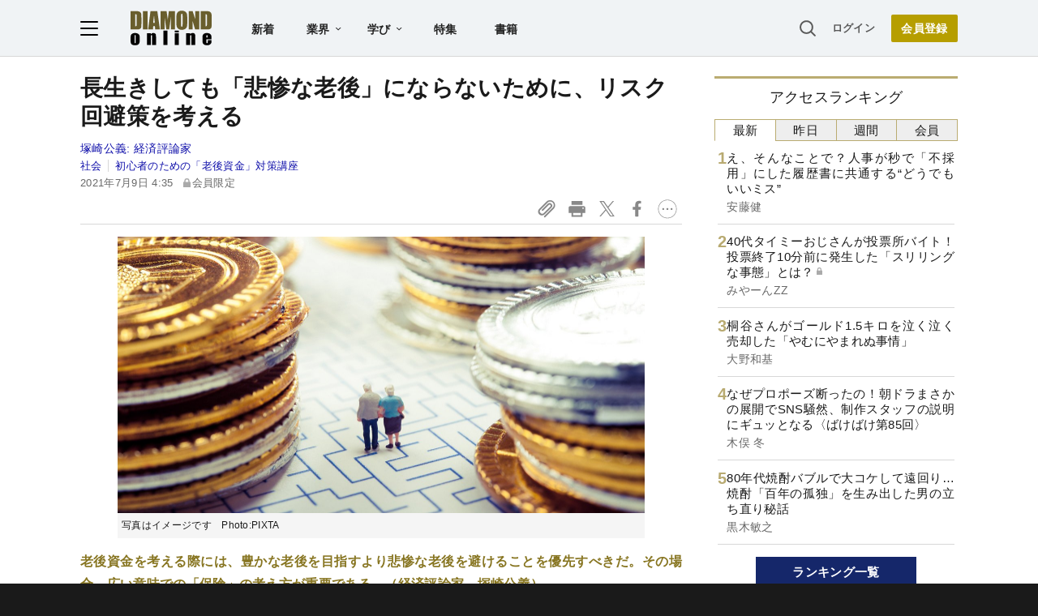

--- FILE ---
content_type: text/html; charset=utf-8
request_url: https://www.google.com/recaptcha/api2/aframe
body_size: 266
content:
<!DOCTYPE HTML><html><head><meta http-equiv="content-type" content="text/html; charset=UTF-8"></head><body><script nonce="tRhNXMmXOsiCn1xaxl8yUQ">/** Anti-fraud and anti-abuse applications only. See google.com/recaptcha */ try{var clients={'sodar':'https://pagead2.googlesyndication.com/pagead/sodar?'};window.addEventListener("message",function(a){try{if(a.source===window.parent){var b=JSON.parse(a.data);var c=clients[b['id']];if(c){var d=document.createElement('img');d.src=c+b['params']+'&rc='+(localStorage.getItem("rc::a")?sessionStorage.getItem("rc::b"):"");window.document.body.appendChild(d);sessionStorage.setItem("rc::e",parseInt(sessionStorage.getItem("rc::e")||0)+1);localStorage.setItem("rc::h",'1769909985203');}}}catch(b){}});window.parent.postMessage("_grecaptcha_ready", "*");}catch(b){}</script></body></html>

--- FILE ---
content_type: text/html; charset=utf-8
request_url: https://diamond.jp/list/static/load_content/ranking?data=sub-hourly5
body_size: 343
content:
<div class="list-box ranking">
  <a id="ranking-hourly-1" href="/articles/-/382857">
    <div class="item-text">
      <div class="item-title">え、そんなことで？人事が秒で「不採用」にした履歴書に共通する“どうでもいいミス”</div>
      <div class="sub author">安藤健</div>
    </div>
  </a>
  <a id="ranking-hourly-2" href="/articles/-/382153">
    <div class="item-text">
      <div class="item-title after-icon-silver">40代タイミーおじさんが投票所バイト！投票終了10分前に発生した「スリリングな事態」とは？</div>
      <div class="sub author">みやーんZZ</div>
    </div>
  </a>
  <a id="ranking-hourly-3" href="/articles/-/382705">
    <div class="item-text">
      <div class="item-title">桐谷さんがゴールド1.5キロを泣く泣く売却した「やむにやまれぬ事情」</div>
      <div class="sub author">大野和基</div>
    </div>
  </a>
  <a id="ranking-hourly-4" href="/articles/-/382012">
    <div class="item-text">
      <div class="item-title">なぜプロポーズ断ったの！朝ドラまさかの展開でSNS騒然、制作スタッフの説明にギュッとなる〈ばけばけ第85回〉</div>
      <div class="sub author">木俣 冬</div>
    </div>
  </a>
  <a id="ranking-hourly-5" href="/articles/-/382087">
    <div class="item-text">
      <div class="item-title">80年代焼酎バブルで大コケして遠回り…焼酎「百年の孤独」を生み出した男の立ち直り秘話</div>
      <div class="sub author">黒木敏之</div>
    </div>
  </a>
</div>


--- FILE ---
content_type: text/javascript;charset=utf-8
request_url: https://p1cluster.cxense.com/p1.js
body_size: 96
content:
cX.library.onP1('fv43fjgxhecn2u5umhjqrv4b');


--- FILE ---
content_type: text/javascript;charset=utf-8
request_url: https://id.cxense.com/public/user/id?json=%7B%22identities%22%3A%5B%7B%22type%22%3A%22ckp%22%2C%22id%22%3A%22ml32pfc9qz6tlskn%22%7D%2C%7B%22type%22%3A%22lst%22%2C%22id%22%3A%22fv43fjgxhecn2u5umhjqrv4b%22%7D%2C%7B%22type%22%3A%22cst%22%2C%22id%22%3A%22fv43fjgxhecn2u5umhjqrv4b%22%7D%5D%7D&callback=cXJsonpCB4
body_size: 187
content:
/**/
cXJsonpCB4({"httpStatus":200,"response":{"userId":"cx:3s8du2gnkqb7h2zouaidccbk2y:2mk86n280tzvx","newUser":true}})

--- FILE ---
content_type: text/javascript;charset=utf-8
request_url: https://api.cxense.com/public/widget/data?json=%7B%22context%22%3A%7B%22referrer%22%3A%22%22%2C%22categories%22%3A%7B%22testgroup%22%3A%2251%22%7D%2C%22parameters%22%3A%5B%7B%22key%22%3A%22userState%22%2C%22value%22%3A%22anon%22%7D%2C%7B%22key%22%3A%22MEMBERSHIP_TYPE%22%2C%22value%22%3A%22NONE%22%7D%2C%7B%22key%22%3A%22IS_LASTPAGE%22%2C%22value%22%3A%22false%22%7D%2C%7B%22key%22%3A%22testgroup%22%2C%22value%22%3A%2251%22%7D%5D%2C%22autoRefresh%22%3Afalse%2C%22url%22%3A%22https%3A%2F%2Fdiamond.jp%2Farticles%2F-%2F276226%22%2C%22browserTimezone%22%3A%220%22%7D%2C%22widgetId%22%3A%223e4faf8eef75b98271fbae799dbd230e72b6a549%22%2C%22user%22%3A%7B%22ids%22%3A%7B%22usi%22%3A%22ml32pfc9qz6tlskn%22%7D%7D%2C%22prnd%22%3A%22ml32pfc9rjrjxhdx%22%7D&media=javascript&sid=null&widgetId=3e4faf8eef75b98271fbae799dbd230e72b6a549&resizeToContentSize=true&useSecureUrls=true&usi=ml32pfc9qz6tlskn&rnd=15207452&prnd=ml32pfc9rjrjxhdx&tzo=0&callback=cXJsonpCB2
body_size: 2609
content:
/**/
cXJsonpCB2({"httpStatus":200,"response":{"items":[{"recs-articleid":"305773","dominantimage":"https://dol.ismcdn.jp/mwimgs/c/a/-/img_ca4b2b38731545a39377ac1c1f523c3c299632.jpg","dominantthumbnail":"https://content-thumbnail.cxpublic.com/content/dominantthumbnail/2073c7ea3ad5d1133320776527ff7b314273c1ad.jpg?69704098","description":"日本の宿泊施設市場が苦境に陥って以降、不動産仲介業者には中国人富裕層から「旅館を買収したい」という問い合わせが急増している。旅館のオーナーになって稼ぎたいというのは建前。本音では「不動産より欲しいものが二つある」。","campaign":"undefined","testId":"10","id":"2073c7ea3ad5d1133320776527ff7b314273c1ad","placement":"6","collection":"金鍵記事（過去2年～）","title":"中国人富裕層が日本の旅館買収を狙う本当の理由「不動産より欲しいものが2つある」","click_url":"https://api.cxense.com/public/widget/click/[base64]","url":"https://diamond.jp/articles/-/305773"},{"recs-articleid":"382492","dominantimage":"https://dol.ismcdn.jp/mwimgs/9/8/-/img_981d877cc3c20bf4dca5dc4b0759e389430257.jpg","dominantthumbnail":"https://content-thumbnail.cxpublic.com/content/dominantthumbnail/e7f26b3ea0e90771dad4d29f6a62df0452c14ba3.jpg?697e6345","description":"マンション管理組合理事や管理会社を困らせる、モンスターカスタマーとでもいうべき区分所有者。こうしたやっかいな区分所有者とどう付き合うべきか?管理士として「歴戦」経験が豊富な著者が解説する。","campaign":"undefined","testId":"10","id":"e7f26b3ea0e90771dad4d29f6a62df0452c14ba3","placement":"6","collection":"金鍵記事（過去2年～）","title":"マンションに巣くうモンスター区分所有者「小生さん」攻略法!理事会や管理会社に度々お手紙...黙らせる「魔法の4ワード」とは?《再配信》","click_url":"https://api.cxense.com/public/widget/click/[base64]","url":"https://diamond.jp/articles/-/382492"}],"template":"<!--%\n  var items = data.response.items;\n  for (var i = 0; i < items.length; i++) {\n    var item = items[i];\n%-->\n<a tmp:id=\"{{cX.CCE.clickTracker(item)}}\" tmp:href=\"{{item.url}}\" class=\"g-click item-title\">{{item.title}}</a>\n<!--% } %-->\n","style":"","prnd":"ml32pfc9rjrjxhdx"}})

--- FILE ---
content_type: text/javascript;charset=utf-8
request_url: https://api.cxense.com/public/widget/data?json=%7B%22context%22%3A%7B%22referrer%22%3A%22%22%2C%22categories%22%3A%7B%22testgroup%22%3A%2251%22%7D%2C%22parameters%22%3A%5B%7B%22key%22%3A%22userState%22%2C%22value%22%3A%22anon%22%7D%2C%7B%22key%22%3A%22MEMBERSHIP_TYPE%22%2C%22value%22%3A%22NONE%22%7D%2C%7B%22key%22%3A%22IS_LASTPAGE%22%2C%22value%22%3A%22false%22%7D%2C%7B%22key%22%3A%22testgroup%22%2C%22value%22%3A%2251%22%7D%5D%2C%22autoRefresh%22%3Afalse%2C%22url%22%3A%22https%3A%2F%2Fdiamond.jp%2Farticles%2F-%2F276226%22%2C%22browserTimezone%22%3A%220%22%7D%2C%22widgetId%22%3A%2227442caf9f8af7136a57b1de8543856dcf424228%22%2C%22user%22%3A%7B%22ids%22%3A%7B%22usi%22%3A%22ml32pfc9qz6tlskn%22%7D%7D%2C%22prnd%22%3A%22ml32pfc9rjrjxhdx%22%7D&media=javascript&sid=null&widgetId=27442caf9f8af7136a57b1de8543856dcf424228&resizeToContentSize=true&useSecureUrls=true&usi=ml32pfc9qz6tlskn&rnd=1746790075&prnd=ml32pfc9rjrjxhdx&tzo=0&callback=cXJsonpCB3
body_size: 7010
content:
/**/
cXJsonpCB3({"httpStatus":200,"response":{"items":[{"recs-articleid":"382857","author":"安藤健","dominantthumbnail":"https://content-thumbnail.cxpublic.com/content/dominantthumbnail/dd7706b2eb673a6163b345acd40e8f6541481daa.jpg?697d9ebf","campaign":"1","testId":"7","id":"dd7706b2eb673a6163b345acd40e8f6541481daa","dia-tieup":"false","collection":"記事過去3年","placement":"6","title":"え、そんなことで?人事が秒で「不採用」にした履歴書に共通する“どうでもいいミス”","click_url":"https://api.cxense.com/public/widget/click/[base64]","url":"https://diamond.jp/articles/-/382857"},{"recs-articleid":"382153","author":"みやーんZZ","dominantthumbnail":"https://content-thumbnail.cxpublic.com/content/dominantthumbnail/bae2c2fde159dd3559cc43d7a0c97dcad074ede2.jpg?697c0e75","campaign":"1","testId":"7","id":"bae2c2fde159dd3559cc43d7a0c97dcad074ede2","dia-tieup":"false","collection":"記事過去3年","placement":"6","title":"40代タイミーおじさんが投票所バイト!投票終了10分前に発生した「スリリングな事態」とは?","click_url":"https://api.cxense.com/public/widget/click/[base64]","url":"https://diamond.jp/articles/-/382153"},{"recs-articleid":"382863","author":"雑貨オタクの河合さん","dominantthumbnail":"https://content-thumbnail.cxpublic.com/content/dominantthumbnail/01088de739d997db35970517b1e45e66a046bb4f.jpg?697d5840","campaign":"1","testId":"7","id":"01088de739d997db35970517b1e45e66a046bb4f","dia-tieup":"false","collection":"記事過去3年","placement":"6","title":"カードや診察券が11枚入った!アフタヌーンティーの「レトロかわいいカードケース」ガバッと開くし、ミニ財布にもなって優秀~!","click_url":"https://api.cxense.com/public/widget/click/[base64]","url":"https://diamond.jp/articles/-/382863"},{"recs-articleid":"382012","author":"木俣 冬","dominantthumbnail":"https://content-thumbnail.cxpublic.com/content/dominantthumbnail/029112c746ac5d75ab998b203964a3b872b5cbf9.jpg?697c2ab8","campaign":"1","testId":"7","id":"029112c746ac5d75ab998b203964a3b872b5cbf9","dia-tieup":"false","collection":"記事過去3年","placement":"6","title":"なぜプロポーズ断ったの!朝ドラまさかの展開でSNS騒然、制作スタッフの説明にギュッとなる〈ばけばけ第85回〉","click_url":"https://api.cxense.com/public/widget/click/[base64]","url":"https://diamond.jp/articles/-/382012"},{"recs-articleid":"381721","publishtime":"2026-01-27T04:49:16.000Z","dominantthumbnail":"https://content-thumbnail.cxpublic.com/content/dominantthumbnail/b4ced29305aa1bd170e4d4429b0a7804c8536d1d.jpg?697c2e9d","campaign":"undefined","testId":"7","id":"b4ced29305aa1bd170e4d4429b0a7804c8536d1d","dia-tieup":"true","placement":"6","collection":"タイアップ記事過去14日","title":"AIの爆発的普及を支えるマイクロンの「広島モデル」。日米半導体エコシステムの橋渡し役が明かす次世代戦略","click_url":"https://api.cxense.com/public/widget/click/[base64]","url":"https://diamond.jp/articles/-/381721"},{"recs-articleid":"382705","author":"大野和基","dominantthumbnail":"https://content-thumbnail.cxpublic.com/content/dominantthumbnail/3b360954a4e600dd68adb021c18a127c607877e2.jpg?697c42bf","campaign":"1","testId":"7","id":"3b360954a4e600dd68adb021c18a127c607877e2","dia-tieup":"false","collection":"記事過去3年","placement":"6","title":"桐谷さんがゴールド1.5キロを泣く泣く売却した「やむにやまれぬ事情」","click_url":"https://api.cxense.com/public/widget/click/[base64]","url":"https://diamond.jp/articles/-/382705"},{"recs-articleid":"382622","author":"ランチ命の山盛くん","dominantthumbnail":"https://content-thumbnail.cxpublic.com/content/dominantthumbnail/4d9db9b3bc61c22d05fb9d45a98f7f247a6891ce.jpg?697c6087","campaign":"1","testId":"7","id":"4d9db9b3bc61c22d05fb9d45a98f7f247a6891ce","dia-tieup":"false","collection":"記事過去3年","placement":"6","title":"「ドカ盛りでワロタ」サイゼリヤの“450円デザートセット”シナモンシュガーの量が規格外なんだけど!「どう見ても多すぎるだろ」「山みたいになってる」","click_url":"https://api.cxense.com/public/widget/click/[base64]","url":"https://diamond.jp/articles/-/382622"},{"recs-articleid":"382142","publishtime":"2026-01-31T19:20:28.000Z","dominantthumbnail":"https://content-thumbnail.cxpublic.com/content/dominantthumbnail/9d7770a5c352937f9343dfd1618964907e90d627.jpg?697e5727","campaign":"undefined","testId":"7","id":"9d7770a5c352937f9343dfd1618964907e90d627","dia-tieup":"true","placement":"6","collection":"タイアップ記事過去14日","title":"業績不振の地方の洋品店が大変革 接客力を生かしたライブ販売で年商10億円","click_url":"https://api.cxense.com/public/widget/click/[base64]","url":"https://diamond.jp/articles/-/382142"}],"template":"<!--%\nvar items = data.response.items;\nfor (var i = 0; i < items.length; i++) {\n\tvar item = items[i];\n\tvar itemImage = item.dominantthumbnail || '';\n\tvar subtext = item.author || '';\n\tvar prid = '';\n\tif (item['dia-tieup'] === 'true') {\n\t\tsubtext = 'PR';\n\t\tprid = 'cx-recommend-pr' + i;\n\t} else {\n\t\tprid = 'cx-recommend-' + i;\n\t}\n%-->\n<a id=\"{{prid}}\" class=\"g-click-ad\" href=\"{{item.url}}\">\n\t<div class=\"item-text\">\n\t\t<div class=\"item-title\">{{item.title}}</div>\n\t\t<div class=\"sub\">{{subtext}}</div>\n\t</div>\n\t<div class=\"img-wrap\"><img width=\"120\" height=\"63\" src=\"{{itemImage}}\" alt=\"{{item.title}}\" loading=\"lazy\"></div>\n</a>\n<!--%\n}\n%-->\n","style":"","prnd":"ml32pfc9rjrjxhdx"}})